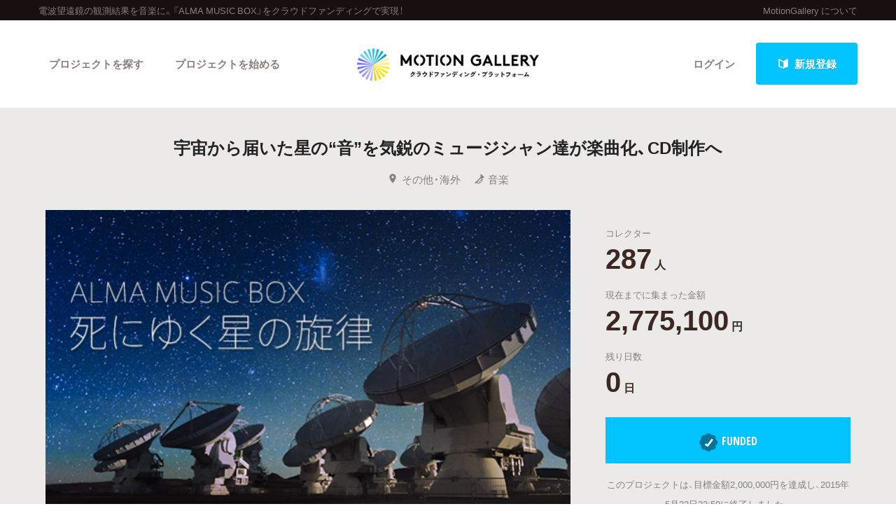

--- FILE ---
content_type: image/svg+xml
request_url: https://motion-gallery.net/assets/new_design/sprites-e1b5f3d1446e96dd1861f507d722e5a6fe419201b62e63eefbc71764e68b0a4c.svg
body_size: 19440
content:
<?xml version="1.0" encoding="UTF-8"?><!DOCTYPE svg PUBLIC "-//W3C//DTD SVG 1.1//EN" "http://www.w3.org/Graphics/SVG/1.1/DTD/svg11.dtd"><svg xmlns="http://www.w3.org/2000/svg"><defs><style/><style>.cls-1{fill:#000;fill-rule:evenodd}</style></defs><symbol id="arrow_next" viewBox="0 0 24 24"><path d="M12 24C5.383 24 0 18.617 0 12 0 5.384 5.383 0 12 0s12 5.384 12 12c0 6.617-5.383 12-12 12zm0-22C6.486 2 2 6.486 2 12s4.486 10 10 10 10-4.486 10-10S17.514 2 12 2zm-1.293 14.707a.997.997 0 0 1-1.414 0 .999.999 0 0 1 0-1.414L12.586 12 9.293 8.707a.999.999 0 1 1 1.414-1.414l4 4a.999.999 0 0 1 0 1.414l-4 4z" class="cls-1"/></symbol><symbol id="arrow_prev" viewBox="0 0 36 36"><path d="M18 0c9.9 0 18 8.1 18 18s-8.1 18-18 18S0 27.9 0 18 8.1 0 18 0zm0 33c8.3 0 15-6.7 15-15S26.3 3 18 3 3 9.7 3 18s6.7 15 15 15zm1.9-22.1c.3-.3.7-.4 1.1-.4s.8.1 1.1.4c.6.6.6 1.5 0 2.1l-5 5 4.9 4.9c.6.6.6 1.5 0 2.1s-1.5.6-2.1 0l-6-6c-.6-.6-.6-1.5 0-2.1l6-6z"/></symbol><symbol id="blog" viewBox="0 0 24 24"><path fill="none" d="M0 0h24v24H0z"/><path d="M13 5.298V10l-2.916-2.916c-.548.404-1.066.828-1.519 1.28-3.8 3.798-3.745 6.909-2.57 8.64L3 20v3l4.641-4.641c1.805.782 4.629.442 7.995-2.924C19.879 11.191 22 2 22 2s-4.752 1.103-9 3.298z"/></symbol><symbol id="calendar" viewBox="0 0 24 24"><path fill="none" d="M0 0h24v24H0z"/><path d="M20 5h-2V2h-2v3H8V2H6v3H4c-1.103 0-2 .898-2 2v13c0 1.103.897 2 2 2h16c1.103 0 2-.897 2-2V7c0-1.102-.897-2-2-2zM9 16H5v-4h4v4zm6 0h-4v-4h4v4zm5-6H4V7h16v3z"/></symbol><symbol id="category_film" viewBox="0 0 24 24"><path fill="none" d="M0 0h24v24H0z"/><path d="M22.526 10.152a1.003 1.003 0 0 0-.973-.044L18 11.885v-.882c0-1.104-.897-2-2-2H6c-1.103 0-2 .896-2 2v6c0 1.103.897 2 2 2h3.822l-5 5H7.65l3.35-3.35 3.35 3.35h2.828l-5-5H16c1.103 0 2-.897 2-2v-.882l3.553 1.777a1.008 1.008 0 0 0 .973-.044c.294-.183.474-.504.474-.851v-6c0-.347-.18-.668-.474-.851zM7 8.003c2.206 0 4-1.794 4-4 0-2.205-1.794-4-4-4s-4 1.795-4 4 1.794 4 4 4zM15 8.003c1.654 0 3-1.346 3-3s-1.346-3-3-3-3 1.346-3 3 1.346 3 3 3z"/></symbol><symbol id="category_music" viewBox="0 0 24 24"><path fill="none" d="M0 0h24v24H0z"/><path d="M21.707 8.952L16.05 3.295a1.002 1.002 0 0 0-1.694.543l-.188 5.582L4.03 19.56l-.707-.708-1.415 2.828 1.414 1.414 2.829-1.414-.707-.707.836-.836c.145.304.333.591.579.836l1.414 1.414c.566.566 1.32.878 2.121.878.802 0 1.555-.312 2.122-.878l-1.414-1.414c-.39.39-1.025.39-1.415 0L8.272 19.56a1.003 1.003 0 0 1-.001-1.415l5.657-5.656a1.002 1.002 0 0 1 1.415 0l1.414 1.414a1 1 0 0 1 0 1.413l1.414 1.415a2.98 2.98 0 0 0 .879-2.122c0-.801-.312-1.554-.879-2.12l-1.414-1.415c-.102-.102-.218-.184-.332-.268l4.739-.159a1.003 1.003 0 0 0 .543-1.695z"/><path d="M13.93 22.388l-3.536-3.536 1.415-1.414 3.535 3.536zM16.756 19.56l-3.536-3.537 1.416-1.415 3.535 3.537z"/></symbol><symbol id="check" viewBox="0 0 24 24"><path fill="none" d="M0 .001h24v24H0z"/><path d="M12.042 2c-5.523 0-10 4.477-10 10s4.477 10 10 10 10-4.477 10-10-4.478-10-10-10zm-.75 15.75l-5-3.75 1.5-2 3 2.25 5.25-7 2 1.5-6.75 9z"/></symbol><symbol id="close" viewBox="0 0 23.813 23.906"><path d="M13.305 11.946l10.216 10.255a.998.998 0 0 1 0 1.409.99.99 0 0 1-1.403 0L11.901 13.355 1.685 23.61a.99.99 0 0 1-1.403 0 .998.998 0 0 1 0-1.409l10.216-10.255L.282 1.692a.998.998 0 0 1 0-1.409.99.99 0 0 1 1.403 0l10.216 10.254L22.117.283a.99.99 0 0 1 1.404 0 1 1 0 0 1 0 1.409L13.305 11.946z" class="cls-1"/></symbol><symbol id="comment" viewBox="0 0 24 24"><path fill="none" d="M0 0h24v24H0z"/><path d="M11.998 21h-10a.998.998 0 0 1-.732-1.68l2.306-2.484C2.539 15.392 1.998 13.735 1.998 12c0-4.963 4.486-9 10-9s10 4.037 10 9-4.486 9-10 9zm-7.707-2h7.707c4.411 0 8-3.14 8-7 0-3.859-3.589-7-8-7s-8 3.141-8 7c0 1.537.568 3 1.642 4.232a1 1 0 0 1-.021 1.338L4.291 19z"/></symbol><symbol id="dot" viewBox="0 0 24 24"><circle cx="12" cy="12" r="3"/></symbol><symbol id="dropdown" viewBox="0 0 15 10"><title>Slice 1</title><path stroke="#FFF" stroke-width="2" d="M2 2l5.5 6.25L13 2" fill="none" fill-rule="evenodd" stroke-linecap="round" stroke-linejoin="round"/></symbol><symbol id="email" viewBox="0 0 24 24"><path fill="none" d="M0-.001h24v24H0z"/><path d="M12 10.823l8.965-5.563A1.977 1.977 0 0 0 20 5H4c-.352 0-.678.1-.965.26L12 10.823z"/><path d="M12.527 12.849a1 1 0 0 1-1.054.001l-9.47-5.877c0 .009-.003.018-.003.026v9c0 1.102.897 2 2 2h16c1.103 0 2-.898 2-2v-9l-.003-.027-9.47 5.877z"/></symbol><symbol id="facebook" viewBox="0 0 32 32"><path d="M26.667 0H5.333A5.334 5.334 0 0 0 0 5.334v21.332A5.333 5.333 0 0 0 5.333 32H16V18h-4v-4h4v-3c0-2.76 2.24-5 5-5h5v4h-5a1 1 0 0 0-1 1v3h5.5l-1 4H20v14h6.667A5.334 5.334 0 0 0 32 26.666V5.334A5.333 5.333 0 0 0 26.667 0z"/></symbol><symbol id="fav" viewBox="0 0 24 24"><path fill="none" d="M0 .001h24v24H0z"/><path d="M21.924 8.618A1 1 0 0 0 21 8.001h-5.382l-2.724-5.447c-.339-.677-1.45-.677-1.789 0L8.382 8.001H3a1 1 0 0 0-.707 1.707l4.584 4.584-1.838 6.435a1 1 0 0 0 1.515 1.106L12 18.203l5.445 3.63a.998.998 0 0 0 1.516-1.106l-1.838-6.435 4.584-4.584c.286-.285.371-.717.217-1.09z"/></symbol><symbol id="featured" viewBox="0 0 24 24"><path fill="none" d="M0 .001h24v24H0z"/><path d="M7 2H4a1 1 0 0 0-1 1v18a1 1 0 0 0 1 1h3V2zM20 2h-3v11l-2.5-2-2.5 2V2H9v20h11a1 1 0 0 0 1-1V3a1 1 0 0 0-1-1z"/></symbol><symbol id="follow" viewBox="0 0 24 24"><path fill="none" d="M0 0h24v24H0z"/><path d="M8.002 16.006c2.205 0 4-1.795 4-4s-1.795-4-4-4-4 1.795-4 4 1.795 4 4 4zM8.002 17.006c-4.711 0-8 2.467-8 6v1h16v-1c0-3.533-3.289-6-8-6z"/><g><path d="M22.002 7.006h-3v-3h-2v3h-3v2h3v3h2v-3h3z"/></g></symbol><symbol id="follower" viewBox="0 0 24 24"><path fill="none" d="M0 0h24v24H0z"/><path d="M8.002 16.006c2.205 0 4-1.795 4-4s-1.795-4-4-4-4 1.795-4 4 1.795 4 4 4zM8.002 17.006c-4.711 0-8 2.467-8 6v1h16v-1c0-3.533-3.289-6-8-6z"/><g><path d="M17.002 12.42l-3.707-3.707 1.415-1.414 2.292 2.293 4.293-4.293 1.414 1.414z"/></g></symbol><symbol id="funded" viewBox="0 0 24 24"><path fill="none" d="M0 .001h24v24H0z"/><path d="M12.042 2c-5.523 0-10 4.477-10 10s4.477 10 10 10 10-4.477 10-10-4.478-10-10-10zm-.75 15.75l-5-3.75 1.5-2 3 2.25 5.25-7 2 1.5-6.75 9z"/></symbol><symbol id="funded_success" viewBox="0 0 24 24"><style>.st0{fill:#007599;stroke:#fff;stroke-miterlimit:10}.st1{fill:#fff}</style><path class="st0" d="M23 12c0-1.6-.9-3-2.3-3.6.5-1.4.2-3-.9-4.2-1.1-1.1-2.8-1.4-4.2-.9C15 1.9 13.6 1 12 1s-3 .9-3.6 2.3c-1.4-.5-3-.2-4.1.9-1.2 1.2-1.5 2.8-1 4.2C2 9 1 10.4 1 12s.9 3 2.3 3.6c-.5 1.4-.2 3 .9 4.2 1.1 1.1 2.8 1.4 4.2.9.6 1.4 2 2.3 3.6 2.3s3-.9 3.6-2.3c1.4.5 3 .2 4.2-.9 1.1-1.1 1.4-2.8.9-4.2 1.4-.6 2.3-2 2.3-3.6z"/><path class="st1" d="M8.7 13l-1.4 2 4 2.7L18 8.8l-2-1.6-5.2 7.1z"/></symbol><symbol id="info" viewBox="0 0 24 24"><path fill="none" d="M0 .001h24v24H0z"/><path d="M12 2C6.486 2 2 6.487 2 12c0 5.515 4.486 10 10 10s10-4.485 10-10c0-5.513-4.486-10-10-10zm0 4.751a1.25 1.25 0 1 1 0 2.5 1.25 1.25 0 0 1 0-2.5zM15 17H9v-2h2v-3h-1v-2h2a1 1 0 0 1 1 1v4h2v2z"/></symbol><symbol id="instagram" viewBox="0 0 113.386 113.386"><path d="M100.136 47.884h-9.854c.718 2.787 1.142 5.7 1.142 8.71 0 19.238-15.592 34.83-34.827 34.83-19.234 0-34.827-15.592-34.827-34.83 0-3.01.426-5.923 1.144-8.71H13.06v47.893c0 2.4 1.95 4.35 4.357 4.35h78.36c2.41 0 4.36-1.948 4.36-4.35V47.884zm0-30.473a4.355 4.355 0 0 0-4.358-4.352H82.72a4.354 4.354 0 0 0-4.354 4.353v13.064a4.353 4.353 0 0 0 4.354 4.353h13.058a4.355 4.355 0 0 0 4.358-4.353V17.41zm-43.54 17.417c-12.023 0-21.768 9.744-21.768 21.767 0 12.02 9.745 21.77 21.768 21.77s21.77-9.75 21.77-21.77c0-12.023-9.747-21.767-21.77-21.767m43.54 78.365H13.058c-7.21 0-13.058-5.85-13.058-13.066V13.058C0 5.846 5.847 0 13.058 0h87.078c7.212 0 13.058 5.846 13.058 13.058v87.068c0 7.217-5.846 13.066-13.058 13.066"/></symbol><symbol id="line-color" viewBox="0 0 48 48"><path d="M12.5 42h23a6.5 6.5 0 0 0 6.5-6.5v-23A6.5 6.5 0 0 0 35.5 6h-23A6.5 6.5 0 0 0 6 12.5v23a6.5 6.5 0 0 0 6.5 6.5z" fill="#00c300"/><path d="M37.113 22.417c0-5.865-5.88-10.637-13.107-10.637s-13.108 4.772-13.108 10.637c0 5.258 4.663 9.662 10.962 10.495.427.092 1.008.282 1.155.646.132.331.086.85.042 1.185 0 0-.153.925-.187 1.122-.057.331-.263 1.296 1.135.707 1.399-.589 7.548-4.445 10.298-7.611h-.001c1.901-2.082 2.811-4.197 2.811-6.544zm-18.238 3.49h-2.604a.688.688 0 0 1-.687-.688V20.01a.688.688 0 0 1 1.374 0v4.521h1.917a.688.688 0 0 1 0 1.376zm2.693-.688a.688.688 0 0 1-1.374 0V20.01a.688.688 0 0 1 1.374 0v5.209zm6.27 0a.684.684 0 0 1-.688.688.69.69 0 0 1-.549-.275l-2.669-3.635v3.222a.689.689 0 0 1-1.376 0V20.01a.687.687 0 0 1 1.237-.412l2.67 3.635V20.01a.688.688 0 0 1 1.375 0v5.209zm4.214-3.292a.689.689 0 0 1 0 1.375h-1.917v1.23h1.917a.688.688 0 0 1 0 1.375h-2.604a.688.688 0 0 1-.687-.688v-2.603-.001-2.602-.002c0-.379.308-.687.687-.687h2.604a.688.688 0 0 1 0 1.374h-1.917v1.23h1.917z" fill="#fff"/></symbol><symbol id="line" viewBox="0 0 50 50"><path d="M11 2c-4.945 0-9 4.055-9 9v28c0 4.945 4.055 9 9 9h28c4.945 0 9-4.055 9-9V11c0-4.945-4.055-9-9-9H11zm14.006 6.123C34.926 8.123 43 14.596 43 22.551c0 3.183-1.25 6.05-3.86 8.875h.003c-3.775 4.294-12.218 9.521-14.14 10.32-1.738.737-1.636-.51-1.558-.959.047-.267.258-1.521.258-1.521.06-.454.124-1.159-.058-1.608-.202-.494-1-.75-1.586-.875-8.648-1.13-15.05-7.103-15.05-14.234 0-7.954 8.076-14.426 17.997-14.426zm-1.014 10.875c-.504.01-.992.394-.992 1.002v7a1 1 0 0 0 2 0v-3.879l3.186 4.46c.566.791 1.814.392 1.814-.581v-7a1 1 0 0 0-2 0v3.879l-3.186-4.46a.974.974 0 0 0-.822-.421zM14 19a1 1 0 0 0-1 1v7a1 1 0 0 0 1 1h4a1 1 0 0 0 0-2h-3v-6a1 1 0 0 0-1-1zm7 0a1 1 0 0 0-1 1v7a1 1 0 0 0 2 0v-7a1 1 0 0 0-1-1zm11 0a1 1 0 0 0-1 1v7a1 1 0 0 0 1 1h4a1 1 0 0 0 0-2h-3v-2h3a1 1 0 1 0 0-2h-3v-1h3a1 1 0 0 0 0-2h-4z"/></symbol><symbol id="link" viewBox="0 0 24 24"><path fill="none" d="M0-.001h24v24H0z"/><path d="M2.809 16.226l2.121-2.122-.353-.352a.5.5 0 0 1 0-.708l8.486-8.486a.498.498 0 0 1 .707.001l.353.353 2.122-2.122-.355-.353c-1.322-1.323-3.628-1.322-4.95-.001l-8.485 8.486a3.475 3.475 0 0 0-1.025 2.475c0 .935.364 1.814 1.025 2.476l.354.353zM21.193 7.74l-2.121 2.121.354.354a.501.501 0 0 1 0 .706l-8.485 8.485a.5.5 0 0 1-.708.001l-.354-.354-2.121 2.122.354.353a3.477 3.477 0 0 0 2.475 1.025c.935 0 1.814-.364 2.475-1.025l8.486-8.485a3.504 3.504 0 0 0 0-4.949l-.355-.354zM19.426 2.437l2.121 2.121-7.072 7.071-2.121-2.122z"/><g><path d="M9.526 12.336l2.122 2.12-7.071 7.072-2.122-2.121z"/></g></symbol><symbol id="location" viewBox="0 0 24 24"><path fill="none" d="M.001.001h24v24.001h-24z"/><path d="M12 2a7 7 0 0 0-7 7c0 5 7 13 7 13s7-8 7-13a7 7 0 0 0-7-7zm0 9.5a2.5 2.5 0 1 1 0-5 2.5 2.5 0 0 1 0 5z"/></symbol><symbol id="lock" viewBox="0 0 24 24"><path fill="none" d="M0 0h24v24H0z"/><circle cx="12" cy="16.5" r="1.5"/><path d="M17 11V7c0-2.757-2.243-5-5-5S7 4.243 7 7v4a2 2 0 0 0-2 2v7c0 1.103.896 2 2 2h10c1.104 0 2-.897 2-2v-7a2 2 0 0 0-2-2zM9 7c0-1.654 1.346-3 3-3s3 1.346 3 3v4H9V7zM7 20v-7h10l.002 7H7z"/></symbol><symbol id="more" viewBox="0 0 33 33"><title>more</title><circle cx="16.5" cy="16.5" r="16"/><path d="M22 16.5H10.5" stroke-linecap="round" stroke-linejoin="round"/><path data-name="Stroke-466" d="M16.5 22V10.5" stroke-linecap="round" stroke-linejoin="round"/></symbol><symbol id="notfunded" viewBox="0 0 24 24"><path fill="none" d="M0 .001h24v24H0z"/><path d="M12.042 2c-5.523 0-10 4.477-10 10s4.477 10 10 10 10-4.477 10-10-4.478-10-10-10zm4.707 13.293l-1.414 1.414-3.293-3.292-3.293 3.292-1.414-1.414L10.627 12 7.334 8.707l1.414-1.413 3.293 3.293 3.293-3.293 1.414 1.413L13.456 12l3.293 3.293z"/></symbol><symbol id="owner" viewBox="0 0 24 24"><path fill="none" d="M0 0h24v24H0z"/><path d="M20.562 11.019C19.547 6.586 18.499 2 12.001 2c-4.411 0-8 3.589-8 8v12h12v-3h1c1.103 0 2-.897 2-2v-3h2.281s-.59-2.408-.72-2.981zM10.001 18v-5h-3l5-7v5h3l-5 7z"/></symbol><symbol id="pickup" viewBox="0 0 24 24"><path fill="none" d="M0 .002h24v24H0z"/><path d="M3 2.001h2v20H3zM20 6.002h-5v-3a1 1 0 0 0-1-1H7a1 1 0 0 0-1 1v10a1 1 0 0 0 1 1h5l-1.8 2.4a.999.999 0 0 0 .799 1.6h9a1 1 0 0 0 1-1v-10a.998.998 0 0 0-.999-1z"/></symbol><symbol id="play" viewBox="0 0 24 24"><path fill="none" d="M0 0h24v24H0z"/><path d="M11.995 2.003c-5.514 0-10 4.486-10 10 0 5.513 4.486 10 10 10s10-4.487 10-10c0-5.514-4.486-10-10-10zm-3 15v-9l9 4.5-9 4.5z"/></symbol><symbol id="popular" viewBox="0 0 24 24"><path fill="none" d="M0 .002h24v24H0z"/><path d="M19.275 12.04L13 10.247V3.001a1 1 0 0 0-1-1H9a1 1 0 0 0-1 1v8H5a1 1 0 0 0-.95 1.317l3 9c.138.409.519.683.95.683h9c.459 0 .859-.312.971-.757l2-8a1 1 0 0 0-.696-1.204z"/></symbol><symbol id="receipt" viewBox="0 0 24 24"><path fill="none" d="M0 0h24v24H0z"/><path d="M19.526 2.15a1 1 0 0 0-.974-.044l-3.48 1.74-2.518-1.678a1 1 0 0 0-1.109 0L8.929 3.846l-3.481-1.74A.998.998 0 0 0 4 3v18a1 1 0 0 0 1.447.895l3.481-1.74 2.517 1.677a.995.995 0 0 0 1.109 0l2.517-1.677 3.481 1.74A1 1 0 0 0 20 21V3a1 1 0 0 0-.474-.85zM7 8h5v2H7V8zm0 3h4v2H7v-2zm6 5H7v-2h6v2zm4 0h-2v-2h2v2zm0-3h-2v-2h2v2zm0-3h-2V8h2v2z"/></symbol><symbol id="search" viewBox="0 0 24 24"><path d="M15.5 14h-.79l-.28-.27A6.471 6.471 0 0 0 16 9.5 6.5 6.5 0 1 0 9.5 16c1.61 0 3.09-.59 4.23-1.57l.27.28v.79l5 4.99L20.49 19l-4.99-5zm-6 0C7.01 14 5 11.99 5 9.5S7.01 5 9.5 5 14 7.01 14 9.5 11.99 14 9.5 14z"/><path d="M0 0h24v24H0z" fill="none"/></symbol><symbol id="share" viewBox="0 0 24 24"><path fill="none" d="M0 .001h24v24H0z"/><path d="M23.94 5.657a1.002 1.002 0 0 0-.94-.658h-4.322L16.929.628A1.004 1.004 0 0 0 16-.001c-.408 0-.776.249-.929.629l-1.749 4.371H9a.999.999 0 0 0-.644 1.765l3.757 3.172-1.569 3.607 1.78 1.78L16 12.893l4.449 2.94a1.001 1.001 0 0 0 1.468-1.231l-2.029-4.665 3.757-3.172c.321-.272.439-.715.295-1.108zM19.924 18.617A1 1 0 0 0 19 18h-8.586l.293-.293a.999.999 0 0 0 0-1.414l-1-1a1 1 0 0 0-1.078-.222L5 16.521V23h11c.266 0 .52-.105.707-.293l3-3c.286-.287.371-.716.217-1.09zM3 15H1a1 1 0 0 0-1 1v7a1 1 0 0 0 1 1h2a1 1 0 0 0 1-1v-7a1 1 0 0 0-1-1z"/></symbol><symbol id="signup" viewBox="0 0 40 40"><title>Slice 1</title><g fill="none" fill-rule="evenodd"><path d="M0 0h40v40H0z"/><path d="M0 0h40v40H0z"/><path d="M34.667 5.667s-.167-.167 0 0L34.5 5.5c-.167-.167-.167-.167-.333-.167A1.273 1.273 0 0 0 33.333 5c-.333 0-.5 0-.833.167L20 11.5 7.333 5.167c-.5-.167-1-.167-1.5.166C5.333 5.5 5 6.167 5 6.667v21.666c0 .667.5 1.334 1 1.5l13.333 5c.167 0 .334.167.667.167s.333 0 .667-.167l13.333-5c.667-.166 1-.833 1-1.5V6.667c0-.334-.167-.667-.333-1zm-26.334 21.5V9.333l11 5.5C19.5 15 19.667 15 20 15v16.5L8.333 27.167z" fill="#fff"/></g></symbol><symbol id="slash" viewBox="0 0 24 24"><path fill="none" d="M0 .001h24v24H0z"/><path d="M3 11.001h18v2H3z"/></symbol><symbol id="twitter" viewBox="0 0 32 32"><path d="M32 6.076a13.142 13.142 0 0 1-3.77 1.034 6.598 6.598 0 0 0 2.886-3.632c-1.27.752-2.674 1.3-4.17 1.593A6.55 6.55 0 0 0 22.157 3a6.566 6.566 0 0 0-6.566 6.565c0 .515.058 1.016.17 1.496a18.651 18.651 0 0 1-13.532-6.86 6.564 6.564 0 0 0 2.032 8.765 6.563 6.563 0 0 1-2.974-.82v.082a6.568 6.568 0 0 0 5.265 6.437 6.566 6.566 0 0 1-2.964.112 6.574 6.574 0 0 0 6.133 4.56A13.186 13.186 0 0 1 0 26.054a18.573 18.573 0 0 0 10.063 2.95c12.076 0 18.68-10.004 18.68-18.68 0-.285-.007-.568-.02-.85A13.298 13.298 0 0 0 32 6.077z"/></symbol><symbol id="update" viewBox="0 0 24 24"><path fill="none" d="M0 0h24v24H0z"/><path d="M12 10c0-.921.183-1.799.506-2.605A7.953 7.953 0 0 0 8 5.999c-4.411 0-8 3.589-8 8s3.589 8 8 8c3.658 0 6.744-2.472 7.693-5.83A6.996 6.996 0 0 1 12 10zm-1.707 7.706L7 14.414V9h2v4.586l2.707 2.707-1.414 1.413zM19-.001c1.667 6.666-2 8.75-2 8.75V5.367c-1.707.743-3 2.535-3 4.633 0 2.762 2.238 5 5 5s5-2.238 5-5c0-2.576 0-5.001-5-10.001z"/></symbol><symbol id="user" viewBox="0 0 24 24"><path fill="none" d="M0 0h24v24H0z"/><path d="M12.002 12.006c2.206 0 4-1.795 4-4s-1.794-4-4-4-4 1.795-4 4 1.795 4 4 4zM12.002 13.006c-4.71 0-8 2.467-8 6v1h16v-1c0-3.533-3.289-6-8-6z"/></symbol><symbol id="viget" viewBox="0 0 500 181.079"><path d="M77.144 90.693c0 21.3-17.264 38.58-38.563 38.58-21.314 0-38.58-17.28-38.58-38.58 0-21.32 17.266-38.59 38.58-38.59 21.3 0 38.564 17.272 38.564 38.59"/><path fill="currentColor" d="M114.678 48.59c0 11.165-9.037 20.196-20.187 20.196-11.14 0-20.18-9.032-20.18-20.196 0-11.15 9.04-20.2 20.18-20.2 11.15 0 20.188 9.05 20.188 20.2"/><path fill="#092f40" d="M246.277 52.125h-6.374c-1.774 0-3.372 1.595-3.372 3.376v70.322c0 1.774 1.6 3.372 3.373 3.372h6.374c1.776 0 3.376-1.598 3.376-3.372v-70.32c0-1.78-1.6-3.377-3.376-3.377zm133.89-.027c-22.028.242-36.653 17.99-36.653 38.656 0 21.167 17.158 38.662 39.438 38.662 12.705 0 22.486-5.974 26.23-10.188 1.75-1.97 1.186-3.162-.363-4.58-1.354-1.254-2.84-2.734-4.185-3.982-1.24-1.145-2.19-1.094-3.824.128-4.725 3.513-10.628 6.03-18.36 6.03-14.712 0-25.344-10.604-26.08-22.942h53.894c1.65 0 3.13-1.294 3.31-3.128.19-1.29.373-3.682.373-4.976 0-19.167-14.683-33.44-33.78-33.68zM356.66 83.573c.732-10.458 9.916-20.25 22.242-20.25 11.237 0 21.79 9.57 22.333 20.25H356.66zm23.02-31.486c.164 0 .325.01.488.01.15 0 .3-.01.452-.01h-.94zm90.487 68.17l-5.318-5.273c-.408-.415-1.733-.892-3.09.277 0 0-2.717 2.502-7.33 2.502-3.182 0-5.77-1.157-7.664-3.113-1.877-1.965-3.07-4.792-3.126-8.317a1.898 1.898 0 0 0-.094-.554V62.723h19.466c1.957 0 3.372-1.595 3.372-3.376v-3.9c0-1.958-1.415-3.375-3.372-3.375h-19.466V32.467c0-1.776-1.417-3.374-3.197-3.374l-5.674.61c-1.773.236-3.376 1.6-3.376 3.374v18.996h-9.234c-1.952 0-3.37 1.417-3.37 3.376v3.898c0 1.78 1.418 3.376 3.37 3.376h9.234v44.21h.08c.146 5.426 2.178 9.578 3.41 11.628 1.112 1.756 3.522 5.18 7.38 7.916v.005c.056.04.128.086.198.13 1.795 1.053 5.773 2.82 11.94 2.814h.043c6.41 0 11.86-2.356 15.78-6.118.412-.394.65-.948.66-1.52a2.158 2.158 0 0 0-.623-1.534zM220.422 52.18h-6.92l-.814.016c-1.547 0-2.58.918-3.09 1.954l-24.197 57.396-23.776-57.53c-.513-1.036-1.544-1.954-3.09-1.954l-.816-.015h-7.11c-2.666 0-3.73 1.778-2.666 4.084l1.267 2.902 28.99 66.736c.642 1.55 1.902 3.37 3.67 3.37h7.064c1.77 0 3.03-1.82 3.677-3.37l29.21-66.6 1.266-2.902c1.066-2.307 0-4.085-2.664-4.085zm90.392 77.248h-25.816c-6.63 0-9.856-4.634-9.856-9.116 0-7.174 7.887-10.76 7.887-10.76s8.438 5.21 18.29 5.21c18.957 0 31.82-14.885 31.82-31.202 0-12.198-7.376-19.292-7.376-19.292l9.754-2.77c1.244-.18 1.97-1.792 1.97-3.05V55.41c0-1.965-1.433-3.404-3.406-3.404h-34.026c-18.642 0-30.298 14.883-30.298 31.553 0 10.578 5.74 17.93 5.74 17.93s-12.01 6.98-12.01 20.608c0 11.118 8.424 15.78 13.087 17.034v.538c-1.8 1.07-10.396 5.916-10.396 16.67 0 11.834 10.395 24.736 34.415 24.736 21.69 0 37.105-14.16 37.105-29.038.003-15.59-11.827-22.61-26.886-22.61zM301.32 63.6c10.776 0 19.507 8.744 19.507 19.52 0 10.784-8.73 19.51-19.507 19.51-10.76 0-19.49-8.727-19.49-19.51 0-10.777 8.73-19.52 19.49-19.52zm-.9 105.832c-12.197 0-21.516-6.275-21.516-14.877 0-10.586 12.015-13.813 12.015-13.813h19.894c12.543 0 13.622 9.323 13.622 11.656 0 10.398-12.19 17.034-24.017 17.034zm-57.39-145.88c-4.124 0-7.473 3.346-7.473 7.638 0 4.133 3.348 7.482 7.474 7.482 4.305 0 7.645-3.35 7.645-7.482 0-4.293-3.34-7.637-7.644-7.637z"/></symbol><symbol id="youtube" viewBox="0 0 30 30"><path d="M26.1 4.8l-6.6-.6c-2.9-.3-6.1-.3-9 0l-6.6.6C1.7 5 0 6.8 0 9v12c0 2.2 1.7 4 3.9 4.2l6.6.6c1.4.1 3 .2 4.5.2s3.1-.1 4.5-.2l6.6-.6c2.2-.2 3.9-2 3.9-4.2V9c0-2.2-1.7-4-3.9-4.2zm-5.4 10.1l-9 5c-.1 0-.2.1-.2.1-.1 0-.2 0-.3-.1-.2-.1-.2-.3-.2-.4v-10c0-.2.1-.3.2-.4.2-.1.3-.1.5 0l9 5c.2.1.3.3.3.4s-.1.3-.3.4z"/></symbol></svg>

--- FILE ---
content_type: application/javascript; charset=utf-8
request_url: https://cdnjs.cloudflare.com/ajax/libs/jquery-simplyscroll/2.0.5/jquery.simplyscroll.min.js
body_size: 1311
content:
/*
 * simplyScroll 2 - a scroll-tastic jQuery plugin
 *
 * http://logicbox.net/jquery/simplyscroll/
 *
 * Copyright (c) 2009-2012 Will Kelly - http://logicbox.net
 *
 * Dual licensed under the MIT and GPL licenses.
 *
 * Version: 2.0.5 Last revised: 10/05/2012
 *
 */
(function(c,j,i){c.fn.simplyScroll=function(a){return this.each(function(){new c.simplyScroll(this,a)})};var h={customClass:"simply-scroll",frameRate:24,speed:1,orientation:"horizontal",auto:!0,autoMode:"loop",manualMode:"end",direction:"forwards",pauseOnHover:!0,pauseOnTouch:!0,pauseButton:!1,startOnLoad:!1};c.simplyScroll=function(a,b){var g=this;this.o=c.extend({},h,b||{});this.isAuto=!1!==this.o.auto&&null!==this.o.autoMode.match(/^loop|bounce$/);this.isRTL=(this.isHorizontal=null!==this.o.orientation.match(/^horizontal|vertical$/)&&
this.o.orientation==h.orientation)&&"rtl"==c("html").attr("dir");this.isForwards=!this.isAuto||this.isAuto&&(null!==this.o.direction.match(/^forwards|backwards$/)&&this.o.direction==h.direction)&&!this.isRTL;this.isLoop=this.isAuto&&"loop"==this.o.autoMode||!this.isAuto&&"loop"==this.o.manualMode;this.events=(this.supportsTouch="createTouch"in document)?{start:"touchstart MozTouchDown",move:"touchmove MozTouchMove",end:"touchend touchcancel MozTouchRelease"}:{start:"mouseenter",end:"mouseleave"};
this.$list=c(a);var d=this.$list.children();this.$list.addClass("simply-scroll-list").wrap('<div class="simply-scroll-clip"></div>').parent().wrap('<div class="'+this.o.customClass+' simply-scroll-container"></div>');this.isAuto?this.o.pauseButton&&(this.$list.parent().parent().prepend('<div class="simply-scroll-btn simply-scroll-btn-pause"></div>'),this.o.pauseOnHover=!1):this.$list.parent().parent().prepend('<div class="simply-scroll-forward"></div>').prepend('<div class="simply-scroll-back"></div>');
if(1<d.length){var f=!1,e=0;this.isHorizontal?(d.each(function(){e=e+c(this).outerWidth(true)}),f=d.eq(0).outerWidth(!0)*d.length!==e):(d.each(function(){e=e+c(this).outerHeight(true)}),f=d.eq(0).outerHeight(!0)*d.length!==e);f&&(this.$list=this.$list.wrap("<div></div>").parent().addClass("simply-scroll-list"),this.isHorizontal?this.$list.children().css({"float":"left",width:e+"px"}):this.$list.children().css({height:e+"px"}))}this.o.startOnLoad?c(j).load(function(){g.init()}):this.init()};c.simplyScroll.fn=
c.simplyScroll.prototype={};c.simplyScroll.fn.extend=c.simplyScroll.extend=c.extend;c.simplyScroll.fn.extend({init:function(){this.$items=this.$list.children();this.$clip=this.$list.parent();this.$container=this.$clip.parent();this.$btnBack=c(".simply-scroll-back",this.$container);this.$btnForward=c(".simply-scroll-forward",this.$container);this.isHorizontal?(this.itemMax=this.$items.eq(0).outerWidth(!0),this.clipMax=this.$clip.width(),this.dimension="width",this.moveBackClass="simply-scroll-btn-left",
this.moveForwardClass="simply-scroll-btn-right",this.scrollPos="Left"):(this.itemMax=this.$items.eq(0).outerHeight(!0),this.clipMax=this.$clip.height(),this.dimension="height",this.moveBackClass="simply-scroll-btn-up",this.moveForwardClass="simply-scroll-btn-down",this.scrollPos="Top");this.posMin=0;this.posMax=this.$items.length*this.itemMax;var a=Math.ceil(this.clipMax/this.itemMax);if(this.isAuto&&"loop"==this.o.autoMode)this.$list.css(this.dimension,this.posMax+this.itemMax*a+"px"),this.posMax+=
this.clipMax-this.o.speed,this.isForwards?(this.$items.slice(0,a).clone(!0).appendTo(this.$list),this.resetPosition=0):(this.$items.slice(-a).clone(!0).prependTo(this.$list),this.resetPosition=this.$items.length*this.itemMax,this.isRTL&&(this.$clip[0].dir="ltr",this.isHorizontal()&&this.$items.css("float","right")));else if(!this.isAuto&&"loop"==this.o.manualMode){this.posMax+=this.itemMax*a;this.$list.css(this.dimension,this.posMax+this.itemMax*a+"px");this.posMax+=this.clipMax-this.o.speed;this.$items.slice(0,
a).clone(!0).appendTo(this.$list);this.$items.slice(-a).clone(!0).prependTo(this.$list);this.resetPositionForwards=this.resetPosition=a*this.itemMax;this.resetPositionBackwards=this.$items.length*this.itemMax;var b=this;this.$btnBack.bind(this.events.start,function(){b.isForwards=false;b.resetPosition=b.resetPositionBackwards});this.$btnForward.bind(this.events.start,function(){b.isForwards=true;b.resetPosition=b.resetPositionForwards})}else this.$list.css(this.dimension,this.posMax+"px"),this.isForwards?
this.resetPosition=0:(this.resetPosition=this.$items.length*this.itemMax,this.isRTL&&(this.$clip[0].dir="ltr"));this.resetPos();this.interval=null;this.intervalDelay=Math.floor(1E3/this.o.frameRate);if(this.isAuto||"end"!=this.o.manualMode)for(;0!==this.itemMax%this.o.speed;)if(this.o.speed--,0===this.o.speed){this.o.speed=1;break}b=this;this.trigger=null;this.funcMoveBack=function(a){a!==i&&a.preventDefault();b.trigger=!b.isAuto&&b.o.manualMode=="end"?this:null;b.isAuto?b.isForwards?b.moveBack():
b.moveForward():b.moveBack()};this.funcMoveForward=function(a){a!==i&&a.preventDefault();b.trigger=!b.isAuto&&b.o.manualMode=="end"?this:null;b.isAuto?b.isForwards?b.moveForward():b.moveBack():b.moveForward()};this.funcMovePause=function(){b.movePause()};this.funcMoveStop=function(){b.moveStop()};this.funcMoveResume=function(){b.moveResume()};if(this.isAuto){this.paused=!1;var g=function(){if(b.paused===false){b.paused=true;b.funcMovePause()}else{b.paused=false;b.funcMoveResume()}return b.paused};
this.supportsTouch&&this.$items.find("a").length&&(this.supportsTouch=!1);if(this.isAuto&&this.o.pauseOnHover&&!this.supportsTouch)this.$clip.bind(this.events.start,this.funcMovePause).bind(this.events.end,this.funcMoveResume);else if(this.isAuto&&this.o.pauseOnTouch&&!this.o.pauseButton&&this.supportsTouch){var d,f;this.$clip.bind(this.events.start,function(a){g();var c=a.originalEvent.touches[0];d=b.isHorizontal?c.pageX:c.pageY;f=b.$clip[0]["scroll"+b.scrollPos];a.stopPropagation();a.preventDefault()}).bind(this.events.move,
function(a){a.stopPropagation();a.preventDefault();a=a.originalEvent.touches[0];a=d-(b.isHorizontal?a.pageX:a.pageY)+f;if(a<0)a=0;else if(a>b.posMax)a=b.posMax;b.$clip[0]["scroll"+b.scrollPos]=a;b.funcMovePause();b.paused=true})}else this.o.pauseButton&&(this.$btnPause=c(".simply-scroll-btn-pause",this.$container).bind("click",function(a){a.preventDefault();g()?c(this).addClass("active"):c(this).removeClass("active")}));this.funcMoveForward()}else this.$btnBack.addClass("simply-scroll-btn "+this.moveBackClass).bind(this.events.start,
this.funcMoveBack).bind(this.events.end,this.funcMoveStop),this.$btnForward.addClass("simply-scroll-btn "+this.moveForwardClass).bind(this.events.start,this.funcMoveForward).bind(this.events.end,this.funcMoveStop),"end"==this.o.manualMode&&(!this.isRTL?this.$btnBack.addClass("disabled"):this.$btnForward.addClass("disabled"))},moveForward:function(){var a=this;this.movement="forward";null!==this.trigger&&this.$btnBack.removeClass("disabled");a.interval=setInterval(function(){a.$clip[0]["scroll"+a.scrollPos]<
a.posMax-a.clipMax?a.$clip[0]["scroll"+a.scrollPos]+=a.o.speed:a.isLoop?a.resetPos():a.moveStop(a.movement)},a.intervalDelay)},moveBack:function(){var a=this;this.movement="back";null!==this.trigger&&this.$btnForward.removeClass("disabled");a.interval=setInterval(function(){a.$clip[0]["scroll"+a.scrollPos]>a.posMin?a.$clip[0]["scroll"+a.scrollPos]-=a.o.speed:a.isLoop?a.resetPos():a.moveStop(a.movement)},a.intervalDelay)},movePause:function(){clearInterval(this.interval)},moveStop:function(a){this.movePause();
null!==this.trigger&&("undefined"!==typeof a&&c(this.trigger).addClass("disabled"),this.trigger=null);this.isAuto&&"bounce"==this.o.autoMode&&("forward"==a?this.moveBack():this.moveForward())},moveResume:function(){"forward"==this.movement?this.moveForward():this.moveBack()},resetPos:function(){this.$clip[0]["scroll"+this.scrollPos]=this.resetPosition}})})(jQuery,window);